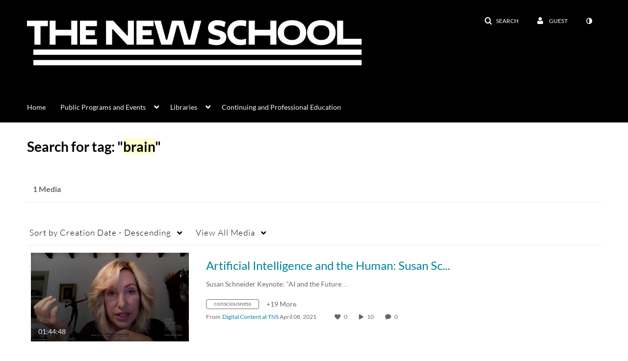

--- FILE ---
content_type: text/plain;charset=UTF-8
request_url: https://mediaspace.newschool.edu/user/get-details?format=ajax&_=1768961172213
body_size: 544
content:
{"content":[{"target":"#userMobileMenuDisplayName, #userMenuDisplayName","action":"replace","content":"Guest"}],"script":"$(\"body\").trigger(\"userDetailsPopulated\");;document.querySelector(\"meta[name=xsrf-ajax-nonce]\").setAttribute(\"content\", \"[base64]\");;if (typeof KApps != \"undefined\" && typeof KApps.Accessibility != \"undefined\") {KApps.Accessibility.applySelectedMode();}"}